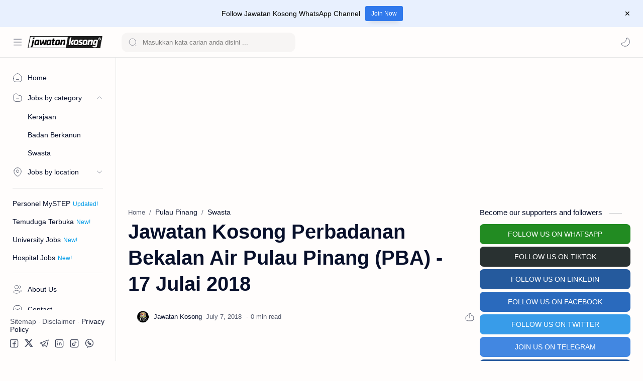

--- FILE ---
content_type: text/html; charset=utf-8
request_url: https://www.google.com/recaptcha/api2/aframe
body_size: 265
content:
<!DOCTYPE HTML><html><head><meta http-equiv="content-type" content="text/html; charset=UTF-8"></head><body><script nonce="d8x9SoD_e2Onoxrow2jOLw">/** Anti-fraud and anti-abuse applications only. See google.com/recaptcha */ try{var clients={'sodar':'https://pagead2.googlesyndication.com/pagead/sodar?'};window.addEventListener("message",function(a){try{if(a.source===window.parent){var b=JSON.parse(a.data);var c=clients[b['id']];if(c){var d=document.createElement('img');d.src=c+b['params']+'&rc='+(localStorage.getItem("rc::a")?sessionStorage.getItem("rc::b"):"");window.document.body.appendChild(d);sessionStorage.setItem("rc::e",parseInt(sessionStorage.getItem("rc::e")||0)+1);localStorage.setItem("rc::h",'1769230499240');}}}catch(b){}});window.parent.postMessage("_grecaptcha_ready", "*");}catch(b){}</script></body></html>

--- FILE ---
content_type: application/javascript; charset=utf-8
request_url: https://fundingchoicesmessages.google.com/f/AGSKWxXtLHt4M1tDrjV3kqcFWLQfrYl75yh5gIuL8O0piyAotI-IUWhrPO5izPH1JfuJCcdZ5A5bMQceO-VdUoo3_J5sQeZZnjwPv4mnZX6UJsZEL0ybo3BlPx2bqNJj_C8EvZcc_QM-rFqDzLfG-8EnW5DPha4HSIud48om4mg8yyq0E3YhteU7QkbNQ-pN/_/adzonelegend._300x250./directadvert-/ads728x90_/lg.php?adid=
body_size: -1288
content:
window['67bcf5cf-711b-45e2-8a97-9a513b82950b'] = true;